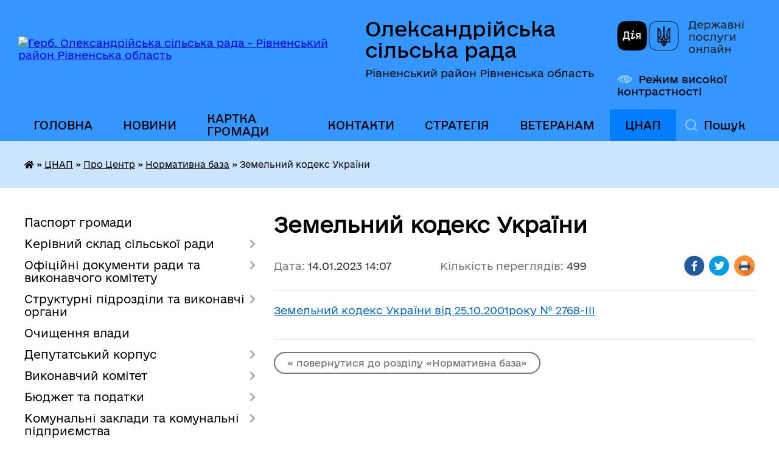

--- FILE ---
content_type: text/html; charset=UTF-8
request_url: https://oleks-tg.gov.ua/news/1673698105/
body_size: 15521
content:
<!DOCTYPE html>
<html lang="uk">
<head>
	<!--[if IE]><meta http-equiv="X-UA-Compatible" content="IE=edge"><![endif]-->
	<meta charset="utf-8">
	<meta name="viewport" content="width=device-width, initial-scale=1">
	<!--[if IE]><script>
		document.createElement('header');
		document.createElement('nav');
		document.createElement('main');
		document.createElement('section');
		document.createElement('article');
		document.createElement('aside');
		document.createElement('footer');
		document.createElement('figure');
		document.createElement('figcaption');
	</script><![endif]-->
	<title>Земельний кодекс України | Олександрійська сільська рада Рівненський район Рівненська область</title>
	<meta name="description" content="Земельний кодекс України від 25.10.2001року № 2768-III">
	<meta name="keywords" content="Земельний, кодекс, України, |, Олександрійська, сільська, рада, Рівненський, район, Рівненська, область">

	
		<meta property="og:image" content="https://rada.info/upload/users_files/04387119/gerb/C_1_1.png">
	<meta property="og:image:width" content="104">
	<meta property="og:image:height" content="140">
			<meta property="og:title" content="Земельний кодекс України">
			<meta property="og:description" content="Земельний кодекс України від 25.10.2001року № 2768-III">
			<meta property="og:type" content="article">
	<meta property="og:url" content="https://oleks-tg.gov.ua/news/1673698105/">
		
		<link rel="apple-touch-icon" sizes="57x57" href="https://gromada.org.ua/apple-icon-57x57.png">
	<link rel="apple-touch-icon" sizes="60x60" href="https://gromada.org.ua/apple-icon-60x60.png">
	<link rel="apple-touch-icon" sizes="72x72" href="https://gromada.org.ua/apple-icon-72x72.png">
	<link rel="apple-touch-icon" sizes="76x76" href="https://gromada.org.ua/apple-icon-76x76.png">
	<link rel="apple-touch-icon" sizes="114x114" href="https://gromada.org.ua/apple-icon-114x114.png">
	<link rel="apple-touch-icon" sizes="120x120" href="https://gromada.org.ua/apple-icon-120x120.png">
	<link rel="apple-touch-icon" sizes="144x144" href="https://gromada.org.ua/apple-icon-144x144.png">
	<link rel="apple-touch-icon" sizes="152x152" href="https://gromada.org.ua/apple-icon-152x152.png">
	<link rel="apple-touch-icon" sizes="180x180" href="https://gromada.org.ua/apple-icon-180x180.png">
	<link rel="icon" type="image/png" sizes="192x192"  href="https://gromada.org.ua/android-icon-192x192.png">
	<link rel="icon" type="image/png" sizes="32x32" href="https://gromada.org.ua/favicon-32x32.png">
	<link rel="icon" type="image/png" sizes="96x96" href="https://gromada.org.ua/favicon-96x96.png">
	<link rel="icon" type="image/png" sizes="16x16" href="https://gromada.org.ua/favicon-16x16.png">
	<link rel="manifest" href="https://gromada.org.ua/manifest.json">
	<meta name="msapplication-TileColor" content="#ffffff">
	<meta name="msapplication-TileImage" content="https://gromada.org.ua/ms-icon-144x144.png">
	<meta name="theme-color" content="#ffffff">
	
	
		<meta name="robots" content="">
	
    	<link rel="stylesheet" href="https://cdnjs.cloudflare.com/ajax/libs/font-awesome/5.9.0/css/all.min.css" integrity="sha512-q3eWabyZPc1XTCmF+8/LuE1ozpg5xxn7iO89yfSOd5/oKvyqLngoNGsx8jq92Y8eXJ/IRxQbEC+FGSYxtk2oiw==" crossorigin="anonymous" referrerpolicy="no-referrer" />

    <link rel="preload" href="//gromada.org.ua/themes/diia/css/styles_vip.css?v=2.44" as="style">
	<link rel="stylesheet" href="//gromada.org.ua/themes/diia/css/styles_vip.css?v=2.44">
	
	<link rel="stylesheet" href="//gromada.org.ua/themes/diia/css/33455/theme_vip.css?v=1762569053">
		<!--[if lt IE 9]>
	<script src="https://oss.maxcdn.com/html5shiv/3.7.2/html5shiv.min.js"></script>
	<script src="https://oss.maxcdn.com/respond/1.4.2/respond.min.js"></script>
	<![endif]-->
	<!--[if gte IE 9]>
	<style type="text/css">
		.gradient { filter: none; }
	</style>
	<![endif]-->

</head>
<body class="">

	<a href="#top_menu" class="skip-link link" aria-label="Перейти до головного меню (Alt+1)" accesskey="1">Перейти до головного меню (Alt+1)</a>
	<a href="#left_menu" class="skip-link link" aria-label="Перейти до бічного меню (Alt+2)" accesskey="2">Перейти до бічного меню (Alt+2)</a>
    <a href="#main_content" class="skip-link link" aria-label="Перейти до головного вмісту (Alt+3)" accesskey="3">Перейти до текстового вмісту (Alt+3)</a>




			
	<div class="wrapper">
		<header>
			<div class="header_wrap">
				<div class="flex">					
					<div class="sitename">
						<div class="logo">
							<a href="https://oleks-tg.gov.ua/" id="logo" aria-hidden="true" tabindex="-1" class="form_2">
								<img src="https://rada.info/upload/users_files/04387119/gerb/C_1_1.png" alt="Герб. Олександрійська сільська рада - Рівненський район Рівненська область">
							</a>
						</div>						
						<a href="https://oleks-tg.gov.ua/" class="title">
							<span class="slogan_1">Олександрійська сільська рада</span>
							<span class="slogan_2">Рівненський район Рівненська область</span>
						</a>
					</div>
					<div class="diia_logo_and_sitename">
						<div class="gov_ua_block">
							<a class="diia" href="https://diia.gov.ua/" target="_blank" rel="nofollow" title="Державні послуги онлайн"><img src="//gromada.org.ua/themes/diia/img/diia_logo.png" alt="Логотип Diia"></a>
							<span>Державні послуги<br>онлайн</span>
						</div>
												<div class="alt_link">
							<a href="#" rel="nofollow" aria-current="false" onclick="return set_special('34f0bc56cd866c5a7a7a9e297f756e92e0d0bce6');">Режим високої контрастності</a>
						</div>
											</div>
				</div>				
				<section class="top_nav" aria-label="Головне меню">
					<nav class="main_menu" id="top_menu">
						<ul>
														<li class="">
								<a href="https://oleks-tg.gov.ua/main/"><span>ГОЛОВНА</span></a>
																							</li>
														<li class="">
								<a href="https://oleks-tg.gov.ua/news/"><span>НОВИНИ</span></a>
																							</li>
														<li class="">
								<a href="https://oleks-tg.gov.ua/structure/"><span>КАРТКА ГРОМАДИ</span></a>
																							</li>
														<li class="">
								<a href="https://oleks-tg.gov.ua/feedback/"><span>КОНТАКТИ</span></a>
																							</li>
														<li class="">
								<a href="https://oleks-tg.gov.ua/strategiya-15-24-36-28-01-2022/"><span>СТРАТЕГІЯ</span></a>
																							</li>
														<li class=" has-sub">
								<a href="https://oleks-tg.gov.ua/veteranam-23-33-01-23-10-2023/"><span>ВЕТЕРАНАМ</span></a>
																<button role="button" onclick="return show_next_level(this);" aria-expanded="false" aria-label="Показати підменю"></button>
																								<ul>
																		<li>
										<a role="button" href="https://oleks-tg.gov.ua/administrativni-poslugi-veteranam-23-35-20-23-10-2023/">АДМІНІСТРАТИВНІ ПОСЛУГИ ВЕТЕРАНАМ ТА ІНФОРМАЦІЙНІ КАРТКИ ПОСЛУГ</a>
																													</li>
																		<li>
										<a role="button" href="https://oleks-tg.gov.ua/informacijni-bukleti-23-36-19-23-10-2023/">Інформаційні буклети</a>
																													</li>
																		<li>
										<a role="button" href="https://oleks-tg.gov.ua/pilgi-veteranam-vijni-ta-garantii-ih-socialnogo-zahistu-23-37-39-23-10-2023/">ПІЛЬГИ ВЕТЕРАНАМ ВІЙНИ ТА ГАРАНТІЇ ЇХ СОЦІАЛЬНОГО ЗАХИСТУ</a>
																													</li>
																		<li>
										<a role="button" href="https://oleks-tg.gov.ua/novini-23-52-12-23-10-2023/">Новини</a>
																													</li>
																		<li>
										<a role="button" href="https://oleks-tg.gov.ua/nadannya-statusiv-12-27-22-31-10-2023/">Надання статусів</a>
																													</li>
																										</ul>
															</li>
														<li class="active has-sub">
								<a href="https://oleks-tg.gov.ua/cnap-16-07-33-22-02-2022/"><span>ЦНАП</span></a>
																<button role="button" onclick="return show_next_level(this);" aria-expanded="false" aria-label="Показати підменю"></button>
																								<ul>
																		<li class="has-sub">
										<a role="button" href="https://oleks-tg.gov.ua/informacijni-kartki-administrativnih-poslug-15-25-10-05-02-2023/">Інформаційні картки адміністративних послуг</a>
																				<button onclick="return show_next_level(this);" aria-expanded="false" aria-label="Показати підменю"></button>
																														<ul>
																						<li>
												<a href="https://oleks-tg.gov.ua/informacijni-kartki-u-sferi-zhitlovo-komunalnogo-gospodarstva-16-27-38-05-02-2023/">Інформаційні картки адміністративних послуг у сфері житлово - комунального господарства</a>
											</li>
																						<li>
												<a href="https://oleks-tg.gov.ua/informacijni-kartki-u-sferi-derzhavnoi-reestracii-rechovih-prav-juridichnih-osib-fizichnih-osib-pidpriemciv-16-44-39-05-02-2023/">Інформаційні картки адміністративних послуг у сфері державної реєстрації речових прав, юридичних осіб, фізичних осіб - підприємців</a>
											</li>
																						<li>
												<a href="https://oleks-tg.gov.ua/informacijni-kartki-u-sferi-derzhavnoi-reestracii-aktiv-civilnogo-stanu-gromadyan-17-17-25-05-02-2023/">Інформаційні картки адміністративних послуг у сфері державної реєстрації актів цивільного стану громадян</a>
											</li>
																						<li>
												<a href="https://oleks-tg.gov.ua/informacijni-kartki-u-sferi-reestracii-miscya-prozhivannya-17-27-16-05-02-2023/">Інформаційні картки адміністративних послуг  у сфері реєстрації місця проживання</a>
											</li>
																						<li>
												<a href="https://oleks-tg.gov.ua/informacijni-kartki-administrativnih-poslug-u-sferi-zemelnih-vidnosin-17-50-54-05-02-2023/">Інформаційні картки адміністративних послуг у сфері земельних відносин</a>
											</li>
																						<li>
												<a href="https://oleks-tg.gov.ua/informacijni-kartki-administrativnih-poslug-u-sferi-mistobudivnoi-diyalnosti-20-59-14-05-02-2023/">Інформаційні картки адміністративних послуг  у сфері містобудівної діяльності</a>
											</li>
																																</ul>
																			</li>
																		<li>
										<a role="button" href="https://oleks-tg.gov.ua/zvit-pro-robotu-cnap-za-2023-rik-14-16-31-19-12-2023/">ЗВІТИ ПРО РОБОТУ ЦНАП</a>
																													</li>
																		<li>
										<a role="button" href="https://oleks-tg.gov.ua/poslugi-10-22-15-14-01-2023/">Перелік послуг, що надаються через ЦНАП Олександрійської сільської ради</a>
																													</li>
																		<li>
										<a role="button" href="https://oleks-tg.gov.ua/kontakti-10-24-18-14-01-2023/">Контакти</a>
																													</li>
																		<li>
										<a role="button" href="https://oleks-tg.gov.ua/grafik-roboti-10-24-48-14-01-2023/">Графік роботи</a>
																													</li>
																		<li class="has-sub">
										<a role="button" href="https://oleks-tg.gov.ua/pro-centr-10-25-24-14-01-2023/" class="active">Про Центр</a>
																				<button onclick="return show_next_level(this);" aria-expanded="false" aria-label="Показати підменю"></button>
																														<ul>
																						<li>
												<a href="https://oleks-tg.gov.ua/normativna-baza-13-33-02-14-01-2023/" class="active" aria-current="page">Нормативна база</a>
											</li>
																						<li>
												<a href="https://oleks-tg.gov.ua/polozhennya-ta-reglament-cnap-13-34-04-14-01-2023/">Положення та регламент ЦНАП</a>
											</li>
																						<li>
												<a href="https://oleks-tg.gov.ua/zviti-13-34-35-14-01-2023/">Звіти</a>
											</li>
																						<li>
												<a href="https://oleks-tg.gov.ua/dostup-do-publichnoi-informacii-13-36-20-14-01-2023/">Доступ до публічної інформації</a>
											</li>
																																</ul>
																			</li>
																		<li>
										<a role="button" href="https://oleks-tg.gov.ua/novini-10-27-43-14-01-2023/">Новини</a>
																													</li>
																		<li>
										<a role="button" href="https://oleks-tg.gov.ua/fotogalereya-13-37-07-14-01-2023/">Фотогалерея</a>
																													</li>
																		<li>
										<a role="button" href="https://oleks-tg.gov.ua/navchannya-15-50-48-29-11-2023/">Навчання</a>
																													</li>
																										</ul>
															</li>
																				</ul>
					</nav>
					&nbsp;
					<button class="menu-button" id="open-button"><i class="fas fa-bars"></i> Меню сайту</button>
					<a href="https://oleks-tg.gov.ua/search/" rel="nofollow" class="search_button" title="Перейти на сторінку пошуку">Пошук</a>
				</section>
				
			</div>
		</header>
				
		<nav class="bread_crumbs" aria-label="Навігаційний ланцюжок">
		<div  xmlns:v="http://rdf.data-vocabulary.org/#"><a href="https://oleks-tg.gov.ua/" title="Головна сторінка"><i class="fas fa-home"></i></a> &raquo; <a href="https://oleks-tg.gov.ua/cnap-16-07-33-22-02-2022/">ЦНАП</a> &raquo; <a href="https://oleks-tg.gov.ua/pro-centr-10-25-24-14-01-2023/">Про Центр</a> &raquo; <a href="https://oleks-tg.gov.ua/normativna-baza-13-33-02-14-01-2023/" aria-current="page">Нормативна база</a>  &raquo; <span aria-current="page">Земельний кодекс України</span></div>
	</nav>
	
	<section class="center_block">
		<div class="row">
			<div class="grid-30 fr">
				<aside>
				
										
					<nav class="sidebar_menu" id="left_menu" aria-label="Бічне меню">
						<ul>
														<li class="">
								<a href="https://oleks-tg.gov.ua/pasport-gromadi-15-16-09-16-04-2021/"><span>Паспорт громади</span></a>
																							</li>
														<li class=" has-sub">
								<a href="https://oleks-tg.gov.ua/kerivnij-sklad-silskoi-radi-15-16-18-16-04-2021/"><span>Керівний склад сільської ради</span></a>
																<button role="button" onclick="return show_next_level(this);" aria-expanded="false" aria-label="Показати підменю"></button>
																								<ul>
																		<li class=" has-sub">
										<a href="https://oleks-tg.gov.ua/silskij-golova-15-16-34-16-04-2021/"><span>Сільський голова Гуц О.О.</span></a>
																				<button role="button" onclick="return show_next_level(this);" aria-expanded="false" aria-label="Показати підменю"></button>
																														<ul>
																						<li><a href="https://oleks-tg.gov.ua/grafik-osobistogo-prijomu-gromadyan-15-17-43-16-04-2021/"><span>Графік особистого прийому громадян</span></a></li>
																																</ul>
																			</li>
																		<li class=" has-sub">
										<a href="https://oleks-tg.gov.ua/sekretar-silskoi-radi-15-16-50-16-04-2021/"><span>Секретар сільської ради Писарчук Т.В.</span></a>
																				<button role="button" onclick="return show_next_level(this);" aria-expanded="false" aria-label="Показати підменю"></button>
																														<ul>
																						<li><a href="https://oleks-tg.gov.ua/grafik-osobistogo-prijomu-gromadyan-15-17-51-16-04-2021/"><span>Графік особистого прийому громадян</span></a></li>
																																</ul>
																			</li>
																		<li class=" has-sub">
										<a href="https://oleks-tg.gov.ua/zastupnik-silskogo-golovi-z-pitan-diyalnosti-vikonavchih-organiv-–-ignat’eva-vi-15-17-00-16-04-2021/"><span>Заступник сільського голови з питань діяльності виконавчих органів – Ігнат’єва В.І.</span></a>
																				<button role="button" onclick="return show_next_level(this);" aria-expanded="false" aria-label="Показати підменю"></button>
																														<ul>
																						<li><a href="https://oleks-tg.gov.ua/grafik-osobistogo-prijomu-gromadyan-15-18-01-16-04-2021/"><span>Графік особистого прийому громадян</span></a></li>
																																</ul>
																			</li>
																		<li class=" has-sub">
										<a href="https://oleks-tg.gov.ua/zastupnik-silskogo-golovi-z-pitan-diyalnosti-vikonavchih-organiv-–-gorecka-os-15-17-12-16-04-2021/"><span>Заступник сільського голови з питань діяльності виконавчих органів – Горецька О.С.</span></a>
																				<button role="button" onclick="return show_next_level(this);" aria-expanded="false" aria-label="Показати підменю"></button>
																														<ul>
																						<li><a href="https://oleks-tg.gov.ua/grafik-osobistogo-prijomu-gromadyan-15-18-18-16-04-2021/"><span>Графік особистого прийому громадян</span></a></li>
																																</ul>
																			</li>
																										</ul>
															</li>
														<li class=" has-sub">
								<a href="https://oleks-tg.gov.ua/docs/"><span>Офіційні документи ради та виконавчого комітету</span></a>
																<button role="button" onclick="return show_next_level(this);" aria-expanded="false" aria-label="Показати підменю"></button>
																								<ul>
																		<li class="">
										<a href="https://oleks-tg.gov.ua/reglament-silskoi-radi-10-17-30-30-06-2021/"><span>Регламент сільської ради</span></a>
																													</li>
																		<li class="">
										<a href="https://oleks-tg.gov.ua/normativnopravova-baza-10-25-01-30-06-2021/"><span>Нормативно-правова база</span></a>
																													</li>
																		<li class=" has-sub">
										<a href="https://oleks-tg.gov.ua/regulyatorna-diyalnist-10-26-16-30-06-2021/"><span>Регуляторна політика</span></a>
																				<button role="button" onclick="return show_next_level(this);" aria-expanded="false" aria-label="Показати підменю"></button>
																														<ul>
																						<li><a href="https://oleks-tg.gov.ua/plan-diyalnosti-z-pidgotovki-regulyatornih-aktiv-na-2022-r-16-52-48-03-01-2022/"><span>План діяльності з підготовки регуляторних актів на 2022 р.</span></a></li>
																						<li><a href="https://oleks-tg.gov.ua/plan-diyalnosti-z-pidgotovki-regulyatornih-aktiv-na-2021-r-10-26-44-30-06-2021/"><span>План діяльності з підготовки регуляторних актів на 2021 р.</span></a></li>
																						<li><a href="https://oleks-tg.gov.ua/rishennya-ta-proekti-rishen-analizu-regulyatornogo-vplivu-do-proektu-rishen-10-27-18-30-06-2021/"><span>Рішення та проекти рішень аналізу регуляторного впливу до проекту рішень</span></a></li>
																																</ul>
																			</li>
																		<li class="">
										<a href="https://oleks-tg.gov.ua/rishennya-radi-20-17-11-27-10-2021/"><span>Рішення ради</span></a>
																													</li>
																		<li class="">
										<a href="https://oleks-tg.gov.ua/proekti-rishen-radi-20-26-09-27-10-2021/"><span>Проекти рішень ради</span></a>
																													</li>
																		<li class="">
										<a href="https://oleks-tg.gov.ua/translyacii-sesij-ta-zasidan-postijnih-komisij-silskoi-radi-11-21-17-30-09-2024/"><span>Трансляції сесій та засідань постійних комісій сільської ради</span></a>
																													</li>
																										</ul>
															</li>
														<li class=" has-sub">
								<a href="https://oleks-tg.gov.ua/strukturni-pidrozdili-ta-vikonavchi-organi-vladi-15-18-51-16-04-2021/"><span>Структурні підрозділи та виконавчі органи</span></a>
																<button role="button" onclick="return show_next_level(this);" aria-expanded="false" aria-label="Показати підменю"></button>
																								<ul>
																		<li class="">
										<a href="https://oleks-tg.gov.ua/organizacijnokadrovij-viddil-15-19-00-16-04-2021/"><span>Організаційний відділ</span></a>
																													</li>
																		<li class=" has-sub">
										<a href="https://oleks-tg.gov.ua/viddil-z-pitan-zhkg-15-19-09-16-04-2021/"><span>Відділ з питань ЖКГ</span></a>
																				<button role="button" onclick="return show_next_level(this);" aria-expanded="false" aria-label="Показати підменю"></button>
																														<ul>
																						<li><a href="https://oleks-tg.gov.ua/pravila-blagoustroju-naselenih-punktiv-oleksandrijskoi-silskoi-radi-10-22-31-17-03-2025/"><span>ПРАВИЛА  БЛАГОУСТРОЮ НАСЕЛЕНИХ ПУНКТІВ ОЛЕКСАНДРІЙСЬКОЇ СІЛЬСЬКОЇ РАДИ</span></a></li>
																																</ul>
																			</li>
																		<li class=" has-sub">
										<a href="https://oleks-tg.gov.ua/viddil-zemelnih-vidnosin-15-19-17-16-04-2021/"><span>Відділ земельних відносин, архітектури  та містобудування</span></a>
																				<button role="button" onclick="return show_next_level(this);" aria-expanded="false" aria-label="Показати підменю"></button>
																														<ul>
																						<li><a href="https://oleks-tg.gov.ua/mistobudivna-diyalnist-15-19-28-16-04-2021/"><span>Проекти зміни меж населених пунктів</span></a></li>
																						<li><a href="https://oleks-tg.gov.ua/zemelni-torgi-15-19-37-16-04-2021/"><span>Земельні торги</span></a></li>
																						<li><a href="https://oleks-tg.gov.ua/generalni-plani-15-19-46-16-04-2021/"><span>Генеральні плани</span></a></li>
																						<li><a href="https://oleks-tg.gov.ua/normativnogroshova-ocinka-15-19-56-16-04-2021/"><span>Нормативно-грошова оцінка</span></a></li>
																						<li><a href="https://oleks-tg.gov.ua/topografichni-plani-21-33-34-22-12-2021/"><span>Топографічні плани</span></a></li>
																						<li><a href="https://oleks-tg.gov.ua/detalni-plani-15-54-46-20-05-2025/"><span>Детальні плани</span></a></li>
																						<li><a href="https://oleks-tg.gov.ua/nakazi-z-prisvoennya-zmini-koriguvannya-anuljuvannya-adres-obektam-neruhomogo-majna-16-56-48-26-01-2022/"><span>Накази з присвоєння, зміни, коригування, анулювання адрес об'єктам нерухомого майна</span></a></li>
																																</ul>
																			</li>
																		<li class="">
										<a href="https://oleks-tg.gov.ua/viddil-buhgalterskogo-obliku-i-zvitnosti-15-20-12-16-04-2021/"><span>Відділ бухгалтерського обліку і звітності</span></a>
																													</li>
																		<li class=" has-sub">
										<a href="https://oleks-tg.gov.ua/viddil-socialnogo-zahistu-naselennya-15-20-22-16-04-2021/"><span>Відділ соціального захисту населення</span></a>
																				<button role="button" onclick="return show_next_level(this);" aria-expanded="false" aria-label="Показати підменю"></button>
																														<ul>
																						<li><a href="https://oleks-tg.gov.ua/subsidii-15-20-32-16-04-2021/"><span>Субсидії</span></a></li>
																						<li><a href="https://oleks-tg.gov.ua/vidi-derzhavnih-dopomog-15-20-40-16-04-2021/"><span>Види державних допомог</span></a></li>
																						<li><a href="https://oleks-tg.gov.ua/pilgi-15-20-51-16-04-2021/"><span>Пільги</span></a></li>
																						<li><a href="https://oleks-tg.gov.ua/ozdorovlennya-ditej-pilgovih-kategorij-15-21-01-16-04-2021/"><span>Оздоровлення дітей пільгових категорій</span></a></li>
																						<li><a href="https://oleks-tg.gov.ua/reabilitacijni-poslugi-15-21-11-16-04-2021/"><span>Реабілітаційні послуги</span></a></li>
																						<li><a href="https://oleks-tg.gov.ua/socialni-poslugi-15-21-21-16-04-2021/"><span>Соціальні послуги</span></a></li>
																						<li><a href="https://oleks-tg.gov.ua/uchasniki-ato-15-21-31-16-04-2021/"><span>Учасники АТО</span></a></li>
																						<li><a href="https://oleks-tg.gov.ua/chaes-15-21-43-16-04-2021/"><span>ЧАЕС</span></a></li>
																						<li><a href="https://oleks-tg.gov.ua/osobam-z-invalidnistju-15-22-00-16-04-2021/"><span>Особам з інвалідністю</span></a></li>
																						<li><a href="https://oleks-tg.gov.ua/protidiya-domashnomu-nasilstvu-15-22-16-16-04-2021/"><span>Протидія домашньому насильству</span></a></li>
																						<li><a href="https://oleks-tg.gov.ua/socialnij-zahist-vpo-10-50-45-10-05-2024/"><span>Соціальний захист ВПО</span></a></li>
																																</ul>
																			</li>
																		<li class=" has-sub">
										<a href="https://oleks-tg.gov.ua/viddil-rozvitku-gromadi-15-22-27-16-04-2021/"><span>Відділ розвитку громади</span></a>
																				<button role="button" onclick="return show_next_level(this);" aria-expanded="false" aria-label="Показати підменю"></button>
																														<ul>
																						<li><a href="https://oleks-tg.gov.ua/strategichni-dokumenti-ta-plani-rozvitku-gromadi-15-22-36-16-04-2021/"><span>Стратегічні документи та плани розвитку громади</span></a></li>
																						<li><a href="https://oleks-tg.gov.ua/katalog-investicijnih-proektiv-15-22-47-16-04-2021/"><span>Каталог інвестиційних проектів</span></a></li>
																						<li><a href="https://oleks-tg.gov.ua/proektnograntova-diyalnist-15-23-03-16-04-2021/"><span>Проектно-грантова діяльність</span></a></li>
																																</ul>
																			</li>
																		<li class=" has-sub">
										<a href="https://oleks-tg.gov.ua/viddil-osviti-kulturi-molodi-sportu-i-medicini-15-23-33-16-04-2021/"><span>Відділ освіти, культури, молоді і спорту</span></a>
																				<button role="button" onclick="return show_next_level(this);" aria-expanded="false" aria-label="Показати підменю"></button>
																														<ul>
																						<li><a href="https://oleks-tg.gov.ua/novini-viddilu-15-24-00-16-04-2021/"><span>Новини відділу</span></a></li>
																						<li><a href="https://oleks-tg.gov.ua/normativni-dokumenti-15-24-12-16-04-2021/"><span>Нормативні документи</span></a></li>
																						<li><a href="https://oleks-tg.gov.ua/zakladi-zso-15-24-28-16-04-2021/"><span>Заклади ЗСО</span></a></li>
																						<li><a href="https://oleks-tg.gov.ua/zakladi-do-15-24-37-16-04-2021/"><span>Заклади ДО</span></a></li>
																						<li><a href="https://oleks-tg.gov.ua/zaklad-pozashkilnoju-osviti-15-24-48-16-04-2021/"><span>Заклад позашкільної освіти</span></a></li>
																						<li><a href="https://oleks-tg.gov.ua/zakladi-kulturi-15-25-02-16-04-2021/"><span>Заклади культури</span></a></li>
																						<li><a href="https://oleks-tg.gov.ua/sport-23-30-18-30-06-2021/"><span>Спорт</span></a></li>
																						<li><a href="https://oleks-tg.gov.ua/derzhavni-zakupivli-19-10-31-05-11-2021/"><span>Державні закупівлі</span></a></li>
																																</ul>
																			</li>
																		<li class=" has-sub">
										<a href="https://oleks-tg.gov.ua/sluzhba-u-spravah-ditej-15-25-21-16-04-2021/"><span>Служба у справах дітей</span></a>
																				<button role="button" onclick="return show_next_level(this);" aria-expanded="false" aria-label="Показати підменю"></button>
																														<ul>
																						<li><a href="https://oleks-tg.gov.ua/usinovlennya-18-52-04-11-10-2021/"><span>УСИНОВЛЕННЯ</span></a></li>
																						<li><a href="https://oleks-tg.gov.ua/ opika-pikluvannya-18-52-43-11-10-2021/"><span> ОПІКА, ПІКЛУВАННЯ</span></a></li>
																						<li><a href="https://oleks-tg.gov.ua/prijomna-sim’ya-18-53-28-11-10-2021/"><span>ПРИЙОМНА СІМ’Я</span></a></li>
																						<li><a href="https://oleks-tg.gov.ua/ dityachij-budinok-simejnogo-tipu-18-54-06-11-10-2021/"><span> ДИТЯЧИЙ БУДИНОК СІМЕЙНОГО ТИПУ</span></a></li>
																						<li><a href="https://oleks-tg.gov.ua/reguljuvannya-poryadku-vlashtuvannya-ditej-do-simejnih-form-vihovannya-18-56-00-11-10-2021/"><span>Регулювання порядку влаштування дітей до сімейних форм виховання</span></a></li>
																																</ul>
																			</li>
																		<li class="">
										<a href="https://oleks-tg.gov.ua/finansovij-viddil-15-25-31-16-04-2021/"><span>Фінансовий відділ</span></a>
																													</li>
																		<li class="">
										<a href="https://oleks-tg.gov.ua/viddil-zabezpechennya-nadannya-administrativnih-poslug-12-34-28-18-03-2025/"><span>Відділ забезпечення надання адміністративних послуг</span></a>
																													</li>
																										</ul>
															</li>
														<li class="">
								<a href="https://oleks-tg.gov.ua/ochischennya-vladi-15-25-12-11-05-2021/"><span>Очищення влади</span></a>
																							</li>
														<li class=" has-sub">
								<a href="https://oleks-tg.gov.ua/deputatskij-korpus-15-26-10-16-04-2021/"><span>Депутатський корпус</span></a>
																<button role="button" onclick="return show_next_level(this);" aria-expanded="false" aria-label="Показати підменю"></button>
																								<ul>
																		<li class=" has-sub">
										<a href="https://oleks-tg.gov.ua/sklad-deputativ-15-26-22-16-04-2021/"><span>Склад депутатів</span></a>
																				<button role="button" onclick="return show_next_level(this);" aria-expanded="false" aria-label="Показати підменю"></button>
																														<ul>
																						<li><a href="https://oleks-tg.gov.ua/viborchi-okrugi-22-16-56-11-05-2021/"><span>Виборчі округи</span></a></li>
																																</ul>
																			</li>
																		<li class=" has-sub">
										<a href="https://oleks-tg.gov.ua/postijni-komisii-15-26-32-16-04-2021/"><span>Постійні комісії</span></a>
																				<button role="button" onclick="return show_next_level(this);" aria-expanded="false" aria-label="Показати підменю"></button>
																														<ul>
																						<li><a href="https://oleks-tg.gov.ua/polozhennya-pro-postijni-komisii-15-26-44-16-04-2021/"><span>Положення про постійні комісії</span></a></li>
																																</ul>
																			</li>
																										</ul>
															</li>
														<li class=" has-sub">
								<a href="https://oleks-tg.gov.ua/diyalnist-vikonavchogo-komitetu-15-37-06-16-04-2021/"><span>Виконавчий комітет</span></a>
																<button role="button" onclick="return show_next_level(this);" aria-expanded="false" aria-label="Показати підменю"></button>
																								<ul>
																		<li class=" has-sub">
										<a href="https://oleks-tg.gov.ua/sklad-vikonavchogo-komitetu-15-37-14-16-04-2021/"><span>Склад виконавчого комітету</span></a>
																				<button role="button" onclick="return show_next_level(this);" aria-expanded="false" aria-label="Показати підменю"></button>
																														<ul>
																						<li><a href="https://oleks-tg.gov.ua/rozpodil-obov’yazkiv-15-37-24-16-04-2021/"><span>Розподіл обов’язків</span></a></li>
																																</ul>
																			</li>
																		<li class="">
										<a href="https://oleks-tg.gov.ua/reglament-roboti-vikonavchogo-komitetu-15-37-32-16-04-2021/"><span>Регламент роботи виконавчого комітету</span></a>
																													</li>
																		<li class="">
										<a href="https://oleks-tg.gov.ua/plan-roboti-15-37-41-16-04-2021/"><span>План роботи</span></a>
																													</li>
																										</ul>
															</li>
														<li class=" has-sub">
								<a href="https://oleks-tg.gov.ua/podatki-15-39-39-16-04-2021/"><span>Бюджет та податки</span></a>
																<button role="button" onclick="return show_next_level(this);" aria-expanded="false" aria-label="Показати підменю"></button>
																								<ul>
																		<li class=" has-sub">
										<a href="https://oleks-tg.gov.ua/pasporti-bjudzhetnih-program-15-03-56-23-05-2025/"><span>Паспорти бюджетних програм</span></a>
																				<button role="button" onclick="return show_next_level(this);" aria-expanded="false" aria-label="Показати підменю"></button>
																														<ul>
																						<li><a href="https://oleks-tg.gov.ua/pasporti-bjudzhetnih-program-kpkvkmb-01-10-16-49-27-05-2025/"><span>Паспорти бюджетних програм КПКВКМБ 01</span></a></li>
																						<li><a href="https://oleks-tg.gov.ua/pasporti-bjudzhetnih-program-kpkvkmb-06-10-21-37-27-05-2025/"><span>Паспорти бюджетних програм КПКВКМБ 06</span></a></li>
																						<li><a href="https://oleks-tg.gov.ua/pasporti-bjudzhetnih-program-kpkvkmb-34-10-22-30-27-05-2025/"><span>Паспорти бюджетних програм КПКВКМБ 34</span></a></li>
																						<li><a href="https://oleks-tg.gov.ua/pasporti-bjudzhetnih-program-kpkvkmb-37-10-23-24-27-05-2025/"><span>Паспорти бюджетних програм КПКВКМБ 37</span></a></li>
																																</ul>
																			</li>
																		<li class="">
										<a href="https://oleks-tg.gov.ua/rekviziti-rahunkiv-oleksandrijskoi-silskoi-radi-dlya-obliku-dohodiv-miscevogo-bjudzhetu-u-2025-roci-12-15-28-27-05-2025/"><span>Реквізити рахунків Олександрійської сільської ради для обліку доходів місцевого бюджету у 2025 році</span></a>
																													</li>
																		<li class=" has-sub">
										<a href="https://oleks-tg.gov.ua/stavki-podatkiv-11-24-48-08-09-2025/"><span>Ставки податків</span></a>
																				<button role="button" onclick="return show_next_level(this);" aria-expanded="false" aria-label="Показати підменю"></button>
																														<ul>
																						<li><a href="https://oleks-tg.gov.ua/2021-rik-11-26-05-08-09-2025/"><span>на 2021 рік</span></a></li>
																						<li><a href="https://oleks-tg.gov.ua/2022-rik-11-26-25-08-09-2025/"><span>на 2022 рік</span></a></li>
																						<li><a href="https://oleks-tg.gov.ua/2023-rik-11-26-53-08-09-2025/"><span>на 2023 рік</span></a></li>
																						<li><a href="https://oleks-tg.gov.ua/2024-rik-11-27-09-08-09-2025/"><span>на 2024 рік</span></a></li>
																						<li><a href="https://oleks-tg.gov.ua/2025-rik-11-27-25-08-09-2025/"><span>на 2025 рік</span></a></li>
																						<li><a href="https://oleks-tg.gov.ua/2026-rik-11-27-42-08-09-2025/"><span>на 2026 рік</span></a></li>
																																</ul>
																			</li>
																										</ul>
															</li>
														<li class=" has-sub">
								<a href="https://oleks-tg.gov.ua/komunalni-zakladi-15-40-10-16-04-2021/"><span>Комунальні заклади та комунальні підприємства</span></a>
																<button role="button" onclick="return show_next_level(this);" aria-expanded="false" aria-label="Показати підменю"></button>
																								<ul>
																		<li class="">
										<a href="https://oleks-tg.gov.ua/kz-centr-nadannya-socialnih-poslug-15-40-19-16-04-2021/"><span>КЗ «Центр надання соціальних послуг»</span></a>
																													</li>
																		<li class="">
										<a href="https://oleks-tg.gov.ua/kz-oleksandrijska-centralna-publichnoshkilna-biblioteka-15-40-38-16-04-2021/"><span>КЗ «Олександрійська центральна  публічно-шкільна бібліотека»</span></a>
																													</li>
																		<li class=" has-sub">
										<a href="https://oleks-tg.gov.ua/knp-oleksandrijska-likarnya-10-27-13-27-05-2025/"><span>КНП «Олександрійська лікарня»</span></a>
																				<button role="button" onclick="return show_next_level(this);" aria-expanded="false" aria-label="Показати підменю"></button>
																														<ul>
																						<li><a href="https://oleks-tg.gov.ua/statut-10-29-52-27-05-2025/"><span>Статут</span></a></li>
																						<li><a href="https://oleks-tg.gov.ua/publichni-zakupivli-10-30-31-27-05-2025/"><span>Публічні закупівлі</span></a></li>
																																</ul>
																			</li>
																		<li class="">
										<a href="https://oleks-tg.gov.ua/kp-volfart-10-32-04-27-05-2025/"><span>КП "Вольфарт"</span></a>
																													</li>
																		<li class="">
										<a href="https://oleks-tg.gov.ua/kp-dityachij-zaklad-sanatornogo-tipu-signal-10-32-40-27-05-2025/"><span>КП «Дитячий заклад санаторного типу «Сигнал»</span></a>
																													</li>
																		<li class="">
										<a href="https://oleks-tg.gov.ua/kz-centr-kulturi-dozvillya-ta-sportu-oleksandrijskoi-silskoi-radi-09-24-35-01-04-2025/"><span>КЗ " Центр культури, дозвілля та спорту" Олександрійської сільської ради</span></a>
																													</li>
																										</ul>
															</li>
														<li class=" has-sub">
								<a href="https://oleks-tg.gov.ua/vidkritist-prozorist-ta-prava-gromadyan-11-14-30-27-05-2025/"><span>Відкритість, прозорість та права громадян</span></a>
																<button role="button" onclick="return show_next_level(this);" aria-expanded="false" aria-label="Показати підменю"></button>
																								<ul>
																		<li class="">
										<a href="https://oleks-tg.gov.ua/zahist-personalnih-danih-11-15-48-27-05-2025/"><span>Захист персональних даних</span></a>
																													</li>
																		<li class="">
										<a href="https://oleks-tg.gov.ua/dostup-do-publichnoi-informacii-11-33-56-27-05-2025/"><span>Доступ до публічної інформації</span></a>
																													</li>
																		<li class="">
										<a href="https://oleks-tg.gov.ua/zvernennya-gromadyan-11-40-09-27-05-2025/"><span>Звернення громадян</span></a>
																													</li>
																		<li class="">
										<a href="https://oleks-tg.gov.ua/zapobigannya-korupcii-12-26-00-27-05-2025/"><span>Запобігання корупції</span></a>
																													</li>
																										</ul>
															</li>
														<li class="">
								<a href="https://oleks-tg.gov.ua/gromadski-obgovorennya-15-32-38-28-01-2022/"><span>Громадські обговорення</span></a>
																							</li>
														<li class=" has-sub">
								<a href="https://oleks-tg.gov.ua/vidnovlennya-ta-pidtrimka-gromadi-12-40-25-27-05-2025/"><span>Відновлення та підтримка громади</span></a>
																<button role="button" onclick="return show_next_level(this);" aria-expanded="false" aria-label="Показати підменю"></button>
																								<ul>
																		<li class=" has-sub">
										<a href="https://oleks-tg.gov.ua/rada-bezbarernosti-12-40-59-27-05-2025/"><span>Рада безбар'єрності</span></a>
																				<button role="button" onclick="return show_next_level(this);" aria-expanded="false" aria-label="Показати підменю"></button>
																														<ul>
																						<li><a href="https://oleks-tg.gov.ua/zasidannya-radi-bezbarernosti-13-04-09-27-05-2025/"><span>Засідання Ради безбар'єрності</span></a></li>
																																</ul>
																			</li>
																		<li class="">
										<a href="https://oleks-tg.gov.ua/komisiya-z-rozglyadu-pitan-schodo-nadannya-kompensacii-za-poshkodzheni-ob’ekti-neruhomogo-majna-vnaslidok-bojovih-dij-teroristichnih-aktiv-12-41-38-27-05-2025/"><span>Комісія з розгляду питань щодо надання компенсації за пошкоджені об’єкти нерухомого майна внаслідок бойових дій, терористичних актів, диверсій, спричинених збройною агресією Російської Федерації проти України</span></a>
																													</li>
																										</ul>
															</li>
														<li class=" has-sub">
								<a href="https://oleks-tg.gov.ua/vidkrij-dlya-sebe-gromadu-14-32-49-27-05-2025/"><span>Минуле та надбання громади</span></a>
																<button role="button" onclick="return show_next_level(this);" aria-expanded="false" aria-label="Показати підменю"></button>
																								<ul>
																		<li class="">
										<a href="https://oleks-tg.gov.ua/istorichna-dovidka-14-33-11-27-05-2025/"><span>Історична довідка</span></a>
																													</li>
																		<li class="">
										<a href="https://oleks-tg.gov.ua/turizm-ta-vidpochinok-v-gromadi-14-33-34-27-05-2025/"><span>Туризм та відпочинок в громаді</span></a>
																													</li>
																		<li class="">
										<a href="https://oleks-tg.gov.ua/kulturna-spadschina-14-34-02-27-05-2025/"><span>Культурна спадщина</span></a>
																													</li>
																										</ul>
															</li>
														<li class="">
								<a href="https://oleks-tg.gov.ua/publichni-zakupivli-15-32-48-27-12-2023/"><span>Публічні закупівлі</span></a>
																							</li>
														<li class=" has-sub">
								<a href="https://oleks-tg.gov.ua/planuvannya-teritorii-15-50-25-27-05-2025/"><span>Планування території</span></a>
																<button role="button" onclick="return show_next_level(this);" aria-expanded="false" aria-label="Показати підменю"></button>
																								<ul>
																		<li class="">
										<a href="https://oleks-tg.gov.ua/generalni-plani-15-51-16-27-05-2025/"><span>Генеральні плани</span></a>
																													</li>
																		<li class="">
										<a href="https://oleks-tg.gov.ua/detalni-plani-15-55-41-27-05-2025/"><span>Детальні плани</span></a>
																													</li>
																										</ul>
															</li>
														<li class="">
								<a href="https://oleks-tg.gov.ua/komunalna-vlasnist-22-33-05-03-01-2022/"><span>Комунальна власність</span></a>
																							</li>
														<li class="">
								<a href="https://oleks-tg.gov.ua/ohorona-zdorov’ya-15-42-03-16-04-2021/"><span>Охорона здоров’я</span></a>
																							</li>
														<li class=" has-sub">
								<a href="https://oleks-tg.gov.ua/bezpeka-15-42-12-16-04-2021/"><span>Безпека</span></a>
																<button role="button" onclick="return show_next_level(this);" aria-expanded="false" aria-label="Показати підменю"></button>
																								<ul>
																		<li class="">
										<a href="https://oleks-tg.gov.ua/dobrovilna-pozhezhna-komanda-14-23-50-27-05-2025/"><span>Добровільна пожежна команда</span></a>
																													</li>
																		<li class="">
										<a href="https://oleks-tg.gov.ua/oficerryatuvalnik-gromadi-15-01-37-14-10-2025/"><span>Офіцер-рятувальник громади</span></a>
																													</li>
																		<li class="">
										<a href="https://oleks-tg.gov.ua/pru-13-24-07-30-06-2023/"><span>ПРУ</span></a>
																													</li>
																		<li class="">
										<a href="https://oleks-tg.gov.ua/policejskij-oficer-gromadi-15-42-23-16-04-2021/"><span>Поліцейський офіцер громади</span></a>
																													</li>
																		<li class="">
										<a href="https://oleks-tg.gov.ua/misceva-pozhezhna-komanda-15-42-31-16-04-2021/"><span>Місцева пожежна команда</span></a>
																													</li>
																										</ul>
															</li>
														<li class="">
								<a href="https://oleks-tg.gov.ua/zviti-21-58-41-01-12-2021/"><span>ЗВІТИ</span></a>
																							</li>
														<li class="">
								<a href="https://oleks-tg.gov.ua/povidomna-reestraciya-kolektivnih-dogovoriv-16-10-50-17-12-2021/"><span>Повідомна реєстрація колективних договорів</span></a>
																							</li>
														<li class="">
								<a href="https://oleks-tg.gov.ua/vakansii-15-51-21-16-04-2021/"><span>Вакансії</span></a>
																							</li>
													</ul>
						
												
					</nav>

											<h2 class="sidebar_title">Публічні закупівлі</h2>	
<div class="petition_block">

		<p><a href="https://oleks-tg.gov.ua/prozorro/" title="Прозорро - державні закупівлі"><img src="//gromada.org.ua/themes/diia/img/prozorro_logo.png?v=2025" alt="Банер - Prozorro"></a></p>
	
		<p><a href="https://oleks-tg.gov.ua/openbudget/" title="Відкритий бюджет"><img src="//gromada.org.ua/themes/diia/img/openbudget_logo.png?v=2025" alt="OpenBudget"></a></p>
	
		<p><a href="https://oleks-tg.gov.ua/plans/" title="Плани державних закупівель"><img src="//gromada.org.ua/themes/diia/img/plans_logo.png?v=2025" alt="Плани державних закупівель"></a></p>
	
</div>									
											<h2 class="sidebar_title">Особистий кабінет користувача</h2>

<div class="petition_block">

		<div class="alert alert-warning">
		Ви не авторизовані. Для того, щоб мати змогу створювати або пітримувати петиції, взяти участь в громадських обговореннях,<br>
		<a href="#auth_petition" class="open-popup add_petition btn btn-yellow btn-small btn-block" style="margin-top: 10px;"><i class="fa fa-user"></i> авторизуйтесь</a>
	</div>
		
			<h2 style="margin: 30px 0;">Система петицій</h2>
		
					<div class="none_petition">Немає петицій, за які можна голосувати</div>
						
		
	
</div>
					
					
					
											<h2 class="sidebar_title">Звернення до посадовця</h2>

<div class="appeals_block">

	
		
		<div class="row sidebar_persons">
						<div class="grid-30">
				<div class="one_sidebar_person">
					<div class="img"><a href="https://oleks-tg.gov.ua/persons/1093/" title="Кабмінет посадової особи: Писарчук Тетяна Василівна"><img src="https://rada.info/upload/users_files/04387119/deputats/Писарчук-Т.В.jpg" alt="Писарчук Тетяна Василівна"></a></div>
					<div class="title"><a href="https://oleks-tg.gov.ua/persons/1093/">Писарчук Тетяна Василівна</a></div>
				</div>
			</div>
						<div class="clearfix"></div>
		</div>

						
				<p class="appeal_cabinet center"><a href="#auth_person" class="btn btn-yellow alert-link open-popup"><i class="fas fa-unlock-alt"></i> Кабінет посадової особи</a></p>
			
	
</div>					
										<div id="banner_block">

						<p>&nbsp;</p>

<p><a rel="nofollow" href="https://guide.diia.gov.ua/" target="_blank"><img alt="Гід з державних послуг" src="https://rada.info/upload/users_files/04387119/5f027c72c247baa1d12d7855ef7fbacf.jpg" style="width: 264px; height: 65px;" /></a></p>

<p><a rel="nofollow" href="https://www.rv.gov.ua/"><img alt="Фото без опису" src="https://rada.info/upload/users_files/04387119/bab4ad542af677f08481aa0c51d28c7d.png" style="width: 100%; height: 31px;" /></a></p>

<p><a rel="nofollow" href="https://legalaid.gov.ua/kliyentam/pro-bezoplatnu-pravovu-dopomogu-bpd/"><img alt="Фото без опису" src="https://rada.info/upload/users_files/04387119/f9ec7c65fd5221ab51dbb8b0c99ef5c8.png" style="width: 265px; height: 245px;" /></a></p>

<p>&nbsp;</p>

<p><a rel="nofollow" href="https://auc.org.ua/"><img alt="Фото без опису" src="https://rada.info/upload/users_files/04387119/f5c1e9fac7cb575b3bd259ef0347e80b.png" style="width: 100%; height: 31px;" /></a></p>

<p>&nbsp;</p>

<p><a rel="nofollow" href="https://decentralization.gov.ua/"><img alt="Фото без опису" src="https://rada.info/upload/users_files/04387119/96c128f8709f356ee329877f1f95419a.png" style="width: 100%; height: 31px;" /></a></p>

<p><a rel="nofollow" href="https://www.president.gov.ua/"><img alt="Фото без опису" src="https://rada.info/upload/users_files/04387119/af82d8d92f409acc8496bbd7c67ab592.png" style="width: 100%; height: 31px;" /></a></p>

<p><a rel="nofollow" href="https://www.facebook.com/Олександрійська-ОТГ-200187837328289"><img alt="Фото без опису" src="https://rada.info/upload/users_files/04387119/a2759dedda670ecf37544d584c6f3b4b.jpg" style="width: 100%; height: 32px;" /></a></p>
						<div class="clearfix"></div>

						<A rel="nofollow" href="https://www.dilovamova.com/"><IMG width=256 height=312 border=0 alt="Календар свят і подій. Листівки, вітання та побажання" title="Календар свят і подій. Листівки, вітання та побажання" src="https://www.dilovamova.com/images/wpi.cache/informer/informer_250_02.png"></A>


       <div align="center">  <table>
              <tr><td style="text-align: center;"><canvas id="canvas_tt5f9bdb39d1ebc" width="150" height="150"></canvas></td></tr>
              <tr><td style="text-align: center; font-weight: bold"><a rel="nofollow" href="//24timezones.com/%D0%9A%D0%B8%D1%97%D0%B2/%D1%87%D0%B0%D1%81" style="text-decoration: none" class="clock24" id="tz24-1604049721-c1367-eyJzaXplIjoiMTUwIiwiYmdjb2xvciI6IjAwOTlGRiIsImxhbmciOiJ1ayIsInR5cGUiOiJhIiwiY2FudmFzX2lkIjoiY2FudmFzX3R0NWY5YmRiMzlkMWViYyJ9" title="" target="_blank">Київський час</a></td></tr>
          </table>
<script type="text/javascript" src="//w.24timezones.com/l.js" async></script>
</div>
						<div class="clearfix"></div>

					</div>
				
				</aside>
			</div>
			<div class="grid-70">

				<main id="main_content">

																		<h1>Земельний кодекс України</h1>


<div class="row ">
	<div class="grid-30 one_news_date">
		Дата: <span>14.01.2023 14:07</span>
	</div>
	<div class="grid-30 one_news_count">
		Кількість переглядів: <span>499</span>
	</div>
		<div class="grid-30 one_news_socials">
		<button class="social_share" data-type="fb" aria-label="Поширити у Фейсбук"><img src="//gromada.org.ua/themes/diia/img/share/fb.png" alt="Іконка Фейсбук"></button>
		<button class="social_share" data-type="tw" aria-label="Поширити у Твітер"><img src="//gromada.org.ua/themes/diia/img/share/tw.png" alt="Іконка Твітер"></button>
		<button class="print_btn" onclick="window.print();" aria-label="Роздрукувати"><img src="//gromada.org.ua/themes/diia/img/share/print.png" alt="Іконка принтера"></button>
	</div>
		<div class="clearfix"></div>
</div>

<hr>

<p><a href="https://zakon.rada.gov.ua/laws/show/2768-14">Земельний кодекс України від 25.10.2001року № 2768-III</a></p>
<div class="clearfix"></div>

<hr>



<p><a href="https://oleks-tg.gov.ua/normativna-baza-13-33-02-14-01-2023/" class="btn btn-grey">&laquo; повернутися до розділу &laquo;Нормативна база&raquo;</a></p>											
				</main>
				
			</div>
			<div class="clearfix"></div>
		</div>
	</section>
	
	
	<footer>
		
		<div class="row">
			<div class="grid-40 socials">
				<p>
					<a href="https://gromada.org.ua/rss/33455/" rel="nofollow" target="_blank" title="RSS-стрічка новин"><i class="fas fa-rss"></i></a>
										<a href="https://oleks-tg.gov.ua/feedback/#chat_bot" title="Наша громада в смартфоні"><i class="fas fa-robot"></i></a>
																				<a href="https://www.facebook.com/Олександрійська-ОТГ-200187837328289" rel="nofollow" target="_blank" title="Ми у Фейсбук"><i class="fab fa-facebook-f"></i></a>															<a href="https://oleks-tg.gov.ua/sitemap/" title="Мапа сайту"><i class="fas fa-sitemap"></i></a>
				</p>
				<p class="copyright">Олександрійська сільська рада - 2021-2025 &copy; Весь контент доступний за ліцензією <a href="https://creativecommons.org/licenses/by/4.0/deed.uk" target="_blank" rel="nofollow">Creative Commons Attribution 4.0 International License</a>, якщо не зазначено інше.</p>
			</div>
			<div class="grid-20 developers">
				<a href="https://vlada.ua/" rel="nofollow" target="_blank" title="Посилання на сайт платформи VladaUA"><img src="//gromada.org.ua/themes/diia/img/vlada_online.svg?v=diia" class="svg" alt="Логотип VladaUA"></a><br>
				<span>офіційні сайти &laquo;під ключ&raquo;</span><br>
				для органів державної влади
			</div>
			<div class="grid-40 admin_auth_block">
								<p><a href="#auth_block" class="open-popup" aria-hidden="true" tabindex="-1" title="Вхід в адмін-панель сайту"><i class="fa fa-lock"></i></a></p>
				<p class="sec"><a href="#auth_block" class="open-popup">Вхід для адміністратора</a></p>
				<div id="google_translate_element" style="text-align: left;width: 202px;float: right;margin-top: 13px;"></div>
							</div>
			<div class="clearfix"></div>
		</div>

	</footer>
	</div>

		
	



<a href="#" id="Go_Top" style="display: none;"><i class="fas fa-angle-up"></i></a>
<a href="#" id="Go_Top2" style="display: none;"><i class="fas fa-angle-up"></i></a>

<script type="text/javascript" src="//gromada.org.ua/themes/diia/js/jquery-3.6.0.min.js"></script>
<script type="text/javascript" src="//gromada.org.ua/themes/diia/js/jquery-migrate-3.3.2.min.js"></script>
<script type="text/javascript" src="//gromada.org.ua/themes/diia/js/current_device.js?v=1.1"></script>
<script type="text/javascript" src="//gromada.org.ua/themes/diia/js/icheck.min.js"></script>
<script type="text/javascript" src="//gromada.org.ua/themes/diia/js/superfish.min.js?v=2"></script>



<script type="text/javascript" src="//gromada.org.ua/themes/diia/js/functions_unpack.js?v=3.51"></script>
<script type="text/javascript" src="//gromada.org.ua/themes/diia/js/hoverIntent.js"></script>
<script type="text/javascript" src="//gromada.org.ua/themes/diia/js/jquery.magnific-popup.min.js?v=1.15"></script>
<script type="text/javascript" src="//gromada.org.ua/themes/diia/js/jquery.mask.min.js"></script>


	


<script type="text/javascript" src="//translate.google.com/translate_a/element.js?cb=googleTranslateElementInit"></script>
<script type="text/javascript">
	function googleTranslateElementInit() {
		new google.translate.TranslateElement({
			pageLanguage: 'uk',
			includedLanguages: 'de,en,es,fr,pl,hu,bg,ro,da,lt',
			layout: google.translate.TranslateElement.InlineLayout.SIMPLE,
			gaTrack: true,
			gaId: 'UA-71656986-1'
		}, 'google_translate_element');
	}
</script>

<script>
  (function(i,s,o,g,r,a,m){i["GoogleAnalyticsObject"]=r;i[r]=i[r]||function(){
  (i[r].q=i[r].q||[]).push(arguments)},i[r].l=1*new Date();a=s.createElement(o),
  m=s.getElementsByTagName(o)[0];a.async=1;a.src=g;m.parentNode.insertBefore(a,m)
  })(window,document,"script","//www.google-analytics.com/analytics.js","ga");

  ga("create", "UA-71656986-1", "auto");
  ga("send", "pageview");

</script>

<script async
src="https://www.googletagmanager.com/gtag/js?id=UA-71656986-2"></script>
<script>
   window.dataLayer = window.dataLayer || [];
   function gtag(){dataLayer.push(arguments);}
   gtag("js", new Date());

   gtag("config", "UA-71656986-2");
</script>



<div style="display: none;">
								<div id="get_gromada_ban" class="dialog-popup s">

	<div class="logo"><img src="//gromada.org.ua/themes/diia/img/logo.svg" class="svg"></div>
    <h4>Код для вставки на сайт</h4>
	
    <div class="form-group">
        <img src="//gromada.org.ua/gromada_orgua_88x31.png">
    </div>
    <div class="form-group">
        <textarea id="informer_area" class="form-control"><a href="https://gromada.org.ua/" target="_blank"><img src="https://gromada.org.ua/gromada_orgua_88x31.png" alt="Gromada.org.ua - веб сайти діючих громад України" /></a></textarea>
    </div>
	
</div>			<div id="auth_block" class="dialog-popup s" role="dialog" aria-modal="true" aria-labelledby="auth_block_label">

	<div class="logo"><img src="//gromada.org.ua/themes/diia/img/logo.svg" class="svg"></div>
    <h4 id="auth_block_label">Вхід для адміністратора</h4>
    <form action="//gromada.org.ua/n/actions/" method="post">

		
        
        <div class="form-group">
            <label class="control-label" for="login">Логін: <span>*</span></label>
            <input type="text" class="form-control" name="login" id="login" value="" autocomplete="username" required>
        </div>
        <div class="form-group">
            <label class="control-label" for="password">Пароль: <span>*</span></label>
            <input type="password" class="form-control" name="password" id="password" value="" autocomplete="current-password" required>
        </div>
        <div class="form-group center">
            <input type="hidden" name="object_id" value="33455">
			<input type="hidden" name="back_url" value="https://oleks-tg.gov.ua/news/1673698105/">
            <button type="submit" class="btn btn-yellow" name="pAction" value="login_as_admin_temp">Авторизуватись</button>
        </div>
		

    </form>

</div>


			
						
						<div id="add_consultation" class="dialog-popup">

    <h4>Створення нового проекту</h4>

    
    <form action="//gromada.org.ua/n/actions/" method="post" enctype="multipart/form-data">

		<div class="row">
			<div class="grid-70">
				<div class="form-group">
					<label for="add_consultation_author" class="control-label">Ініціатор: <span>*</span></label>
					<input type="text" class="form-control" id="add_consultation_author" name="author" value="" placeholder="ПІП людини або назва організації" required>
				</div>
			</div>
			<div class="grid-30">
				<div class="form-group">
					<label for="add_consultation_days" class="control-label">Діб на обговорення: <span>*</span></label>
					<input type="number" class="form-control" id="add_consultation_days" name="count_days" min="5" value="30" required>
				</div>
			</div>
		</div>
        <div class="form-group">
            <label for="add_consultation_title" class="control-label">Назва проекту: <span>*</span></label>
            <input type="text" class="form-control" id="add_consultation_title" name="title" value="" required>
        </div>
        <div class="form-group">
            <label for="add_consultation_text" class="control-label">Зміст проекту для обговорення:</label>
            <textarea id="add_consultation_text" name="text"></textarea>
        </div>
		
		<div class="alert alert-warning">
			<p>Ви можете вказати варіанти відповідей для голосування, якщо це потрібно.</p>
			<div id="add_consultation_ext">
				<div class="row">
					<div class="grid-75">
						<div class="form-group">
							<label class="control-label">Варіант відповіді 1:</label>
							<input type="text" class="form-control" name="consultation_ext[]" value="">
						</div>
					</div>
					<div class="grid-25">
						<div class="form-group">
							<label class="control-label">Файл 1:</label>
							<a href="#" class="open_input_file btn btn-yellow">Додати файл</a>
							<input style="display:none;" type="file" class="form-control" name="consultation_file[]">
						</div>
					</div>
					<div class="clearfix"></div>
				</div>
				<div class="row">
					<div class="grid-75">
						<div class="form-group">
							<label class="control-label">Варіант відповіді 2:</label>
							<input type="text" class="form-control" name="consultation_ext[]" value="">
						</div>
					</div>
					<div class="grid-25">
						<div class="form-group">
							<label class="control-label">Файл 2:</label>
							<a href="#" class="open_input_file btn btn-yellow">Додати файл</a>
							<input style="display:none;" type="file" class="form-control" name="consultation_file[]">
						</div>
					</div>
					<div class="clearfix"></div>
				</div>
				<div class="row">
					<div class="grid-75">
						<div class="form-group">
							<label class="control-label">Варіант відповіді 3:</label>
							<input type="text" class="form-control" name="consultation_ext[]" value="">
						</div>
					</div>
					<div class="grid-25">
						<div class="form-group">
							<label class="control-label">Файл 3:</label>
							<a href="#" class="open_input_file btn btn-yellow">Додати файл</a>
							<input style="display:none;" type="file" class="form-control" name="consultation_file[]">
						</div>
					</div>
					<div class="clearfix"></div>
				</div>
				<div class="row">
					<div class="grid-75">
						<div class="form-group">
							<label class="control-label">Варіант відповіді 4:</label>
							<input type="text" class="form-control" name="consultation_ext[]" value="">
						</div>
					</div>
					<div class="grid-25">
						<div class="form-group">
							<label class="control-label">Файл 4:</label>
							<a href="#" class="open_input_file btn btn-yellow">Додати файл</a>
							<input style="display:none;" type="file" class="form-control" name="consultation_file[]">
						</div>
					</div>
					<div class="clearfix"></div>
				</div>
			</div>

			<div class="form-group">
				<a href="#" class="add_new_consultation_ext btn btn-info"><i class="fa fa-plus"></i> Додати ще один варіант відповіді</a>
			</div>
			
		</div>
		
		<div class="alert alert-danger">
			<strong>Увага!</strong> З метою недопущення маніпуляцій суспільною думкою <strong><u>редагування ТА ВИДАЛЕННЯ даного проекту після його збереження буде не можливим</u></strong>! Уважно ще раз перевірте текст на предмет помилок та змісту.
		</div>
		
        <div class="form-group">
            <button type="submit" name="pAction" value="add_consultation" class="btn btn-yellow">Зберегти</button>
        </div>

    </form>

</div>

<script type="text/javascript">
    $(document).ready(function() {

				
        $(".add_new_consultation_ext").on("click", function() {
			var add_html = '<div class="row"><div class="grid-75"><div class="form-group"><label class="control-label">Ще один варіант відповіді:</label><input type="text" class="form-control" name="consultation_ext[]" value=""></div></div><div class="grid-25"><div class="form-group"><label class="control-label">Файл:</label><a href="#" class="open_input_file btn btn-yellow" onclick="return open_input_file(this);">Додати файл</a><input style="display:none;" type="file" class="form-control" name="consultation_file[]"></div></div><div class="clearfix"></div></div>';
            $("#add_consultation_ext").append(add_html);
            return false;
        });

        $(".open_input_file").on("click", function() {
            $(this).next().trigger("click");
			return false;
        });

    });
	
	function open_input_file (el) {
		$(el).next().trigger("click");
		return false;
	}
</script>					<div id="email_voting" class="dialog-popup m">

	<div class="logo"><img src="//gromada.org.ua/themes/diia/img/logo.svg" class="svg"></div>
    <h4>Онлайн-опитування: </h4>

    <form action="//gromada.org.ua/n/actions/" method="post" enctype="multipart/form-data">

        <div class="alert alert-warning">
            <strong>Увага!</strong> З метою уникнення фальсифікацій Ви маєте підтвердити свій голос через E-Mail
        </div>

		
        <div class="form-group">
            <label class="control-label" for="voting_email">E-Mail: <span>*</span></label>
            <input type="email" class="form-control" name="email" id="voting_email" value="" required>
        </div>
		

        <div class="form-group center">
            <input type="hidden" name="voting_id" value="">
			
            <input type="hidden" name="answer_id" id="voting_anser_id" value="">
			<input type="hidden" name="back_url" value="https://oleks-tg.gov.ua/news/1673698105/">
			
            <button type="submit" name="pAction" value="get_voting" class="btn btn-yellow">Підтвердити голос</button> <a href="#" class="btn btn-grey close-popup">Скасувати</a>
        </div>

    </form>

</div>


		<div id="result_voting" class="dialog-popup m">

	<div class="logo"><img src="//gromada.org.ua/themes/diia/img/logo.svg" class="svg"></div>
    <h4>Результати опитування</h4>

    <h3 id="voting_title"></h3>

    <canvas id="voting_diagram"></canvas>
    <div id="voting_results"></div>

    <div class="form-group center">
        <a href="#voting" class="open-popup btn btn-yellow"><i class="far fa-list-alt"></i> Всі опитування</a>
    </div>

</div>		
														
				<div id="add_appeal" class="dialog-popup m">

	<div class="logo"><img src="//gromada.org.ua/themes/diia/img/logo.svg" class="svg"></div>
    <h4>Форма подання електронного звернення</h4>

	
    	

    <form action="//gromada.org.ua/n/actions/" method="post" enctype="multipart/form-data">

        <div class="alert alert-info">
            <div class="row">
                <div class="grid-30">
                    <img src="" id="add_appeal_photo">
                </div>
                <div class="grid-70">
                    <div id="add_appeal_title"></div>
                    <div id="add_appeal_posada"></div>
                    <div id="add_appeal_details"></div>
                </div>
                <div class="clearfix"></div>
            </div>
        </div>

		
        <div class="row">
            <div class="grid-100">
                <div class="form-group">
                    <label for="add_appeal_name" class="control-label">Ваше прізвище, ім'я та по батькові: <span>*</span></label>
                    <input type="text" class="form-control" id="add_appeal_name" name="name" value="" required>
                </div>
            </div>
            <div class="grid-50">
                <div class="form-group">
                    <label for="add_appeal_email" class="control-label">Email: <span>*</span></label>
                    <input type="email" class="form-control" id="add_appeal_email" name="email" value="" required>
                </div>
            </div>
            <div class="grid-50">
                <div class="form-group">
                    <label for="add_appeal_phone" class="control-label">Контактний телефон:</label>
                    <input type="tel" class="form-control" id="add_appeal_phone" name="phone" value="">
                </div>
            </div>
            <div class="grid-100">
                <div class="form-group">
                    <label for="add_appeal_adress" class="control-label">Адреса проживання: <span>*</span></label>
                    <textarea class="form-control" id="add_appeal_adress" name="adress" required></textarea>
                </div>
            </div>
            <div class="clearfix"></div>
        </div>

        <hr>

        <div class="row">
            <div class="grid-100">
                <div class="form-group">
                    <label for="add_appeal_text" class="control-label">Текст звернення: <span>*</span></label>
                    <textarea rows="7" class="form-control" id="add_appeal_text" name="text" required></textarea>
                </div>
            </div>
            <div class="grid-100">
                <div class="form-group">
                    <label>
                        <input type="checkbox" name="public" value="y">
                        Публічне звернення (відображатиметься на сайті)
                    </label>
                </div>
            </div>
            <div class="grid-100">
                <div class="form-group">
                    <label>
                        <input type="checkbox" name="confirmed" value="y" required>
                        надаю згоду на обробку персональних даних
                    </label>
                </div>
            </div>
            <div class="clearfix"></div>
        </div>
		

        <div class="form-group center">
			
            <input type="hidden" name="deputat_id" id="add_appeal_id" value="">
			<input type="hidden" name="back_url" value="https://oleks-tg.gov.ua/news/1673698105/">
			
            <button type="submit" name="pAction" value="add_appeal_from_vip" class="btn btn-yellow">Подати звернення</button>
        </div>

    </form>

</div>


		
										<div id="auth_person" class="dialog-popup s">

	<div class="logo"><img src="//gromada.org.ua/themes/diia/img/logo.svg" class="svg"></div>
    <h4>Авторизація в системі електронних звернень</h4>
    <form action="//gromada.org.ua/n/actions/" method="post">

		
        
        <div class="form-group">
            <label class="control-label" for="person_login">Email посадової особи: <span>*</span></label>
            <input type="email" class="form-control" name="person_login" id="person_login" value="" autocomplete="off" required>
        </div>
        <div class="form-group">
            <label class="control-label" for="person_password">Пароль: <span>*</span> <small>(надає адміністратор сайту)</small></label>
            <input type="password" class="form-control" name="person_password" id="person_password" value="" autocomplete="off" required>
        </div>
		
        <div class="form-group center">
			
            <input type="hidden" name="object_id" value="33455">
			<input type="hidden" name="back_url" value="https://oleks-tg.gov.ua/news/1673698105/">
			
            <button type="submit" class="btn btn-yellow" name="pAction" value="login_as_person">Авторизуватись</button>
        </div>

    </form>

</div>


					
							<div id="auth_petition" class="dialog-popup s">

	<div class="logo"><img src="//gromada.org.ua/themes/diia/img/logo.svg" class="svg"></div>
    <h4>Авторизація в системі електронних петицій</h4>
    <form action="//gromada.org.ua/n/actions/" method="post">

		
        
        <div class="form-group">
            <input type="email" class="form-control" name="petition_login" id="petition_login" value="" placeholder="Email: *" autocomplete="off" required>
        </div>
        <div class="form-group">
            <input type="password" class="form-control" name="petition_password" id="petition_password" placeholder="Пароль: *" value="" autocomplete="off" required>
        </div>
		
        <div class="form-group center">
            <input type="hidden" name="petition_id" value="">
			
            <input type="hidden" name="gromada_id" value="33455">
			<input type="hidden" name="back_url" value="https://oleks-tg.gov.ua/news/1673698105/">
			
            <button type="submit" class="btn btn-yellow" name="pAction" value="login_as_petition">Авторизуватись</button>
        </div>
        			<div class="form-group" style="display:flex;align-items:center;justify-content:center;">
				Авторизація <a style="margin-left:15px;" class="open-popup" href="#auth_warning"><img src="https://gromada.org.ua/upload/id_gov_ua_diia.svg" style="height: 30px;"></a>
			</div>
		
    </form>

</div>


							<div id="auth_warning" class="dialog-popup">

    <h4 style="color: #cf0e0e;">УВАГА!</h4>
    
	<p>Шановні користувачі нашого сайту. В процесі авторизації будуть використані і опубліковані Ваші:</p>
	<p><b style="color: #cf0e0e;">Прізвище</b>, <b style="color: #cf0e0e;">ім'я</b> та <b style="color: #cf0e0e;">по батькові</b>, <b style="color: #cf0e0e;">Email</b>, а також <b style="color: #cf0e0e;">регіон прописки</b>.</p>
	<p>Решта персональних даних не будуть зберігатися і не можуть бути використані без Вашого відома.</p>
	
	<div class="form-group" style="text-align:center;">
		<span style="margin-left:15px;" class="write_state_for_diia btn btn-yellow" data-state="805e929fff0e4751671b91875cd60786" data-link="https://id.gov.ua/?response_type=code&state=805e929fff0e4751671b91875cd60786&scope=&client_id=dadd1943bad754570fca2acefeb82c19&redirect_uri=https://oleks-tg.gov.ua/id_gov/">Погоджуюсь на передачу персональних даних</span>
	</div>

</div>

<script type="text/javascript">
    $(document).ready(function() {
        
		$(".write_state_for_diia").on("click", function() {			
			var state = $(this).data("state");
			var link = $(this).data("link");
			var url = window.location.href;
			$.ajax({
				url: "https://gromada.org.ua/n/ajax/",
				type: "POST",
				data: ({
					pAction : "write_state_for_diia",
					state : state,
					url : url
				}),
				success: function(result){
					window.location.href = link;
				}
			});
		});
		
    });
</script>							
																										
	</div>
</body>
</html>